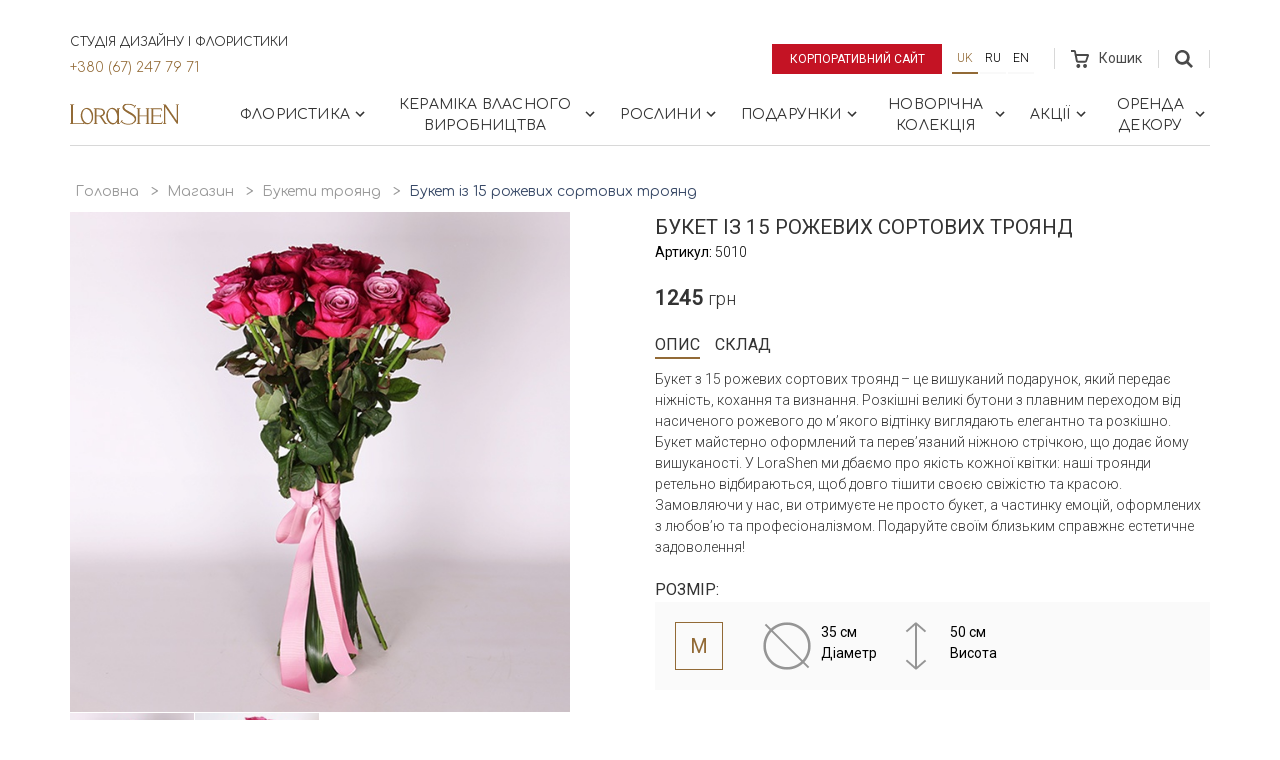

--- FILE ---
content_type: text/html; charset=utf-8
request_url: https://lorashen.ua/shop/product/buket-iz-sortovih-roz/
body_size: 20621
content:
<!DOCTYPE html>







<html lang="uk">
<head>
    <!-- Google Tag Manager -->
    <script>(function(w,d,s,l,i){w[l]=w[l]||[];w[l].push({'gtm.start':
            new Date().getTime(),event:'gtm.js'});var f=d.getElementsByTagName(s)[0],
        j=d.createElement(s),dl=l!='dataLayer'?'&l='+l:'';j.async=true;j.src=
        'https://www.googletagmanager.com/gtm.js?id='+i+dl;f.parentNode.insertBefore(j,f);
    })(window,document,'script','dataLayer','GTM-53J7J9S');</script>
    <!-- End Google Tag Manager -->

    
    
    
        <meta charset="UTF-8">
        <meta http-equiv="X-UA-Compatible" content="IE=edge">
        <meta name="google-site-verification" content="cgVea2z1wApVF-gNnaVee4slnM-UKvZNUe10XHrgvJA" />
        <meta name="facebook-domain-verification" content="jyl6o4nybsg83bbfeubtvku40fds2d" />
        <meta name='viewport' content='width=device-width, initial-scale=1.0, maximum-scale=1.0, user-scalable=0' />
        <meta name="keywords" content="">
        <meta name="description" content="Букет із 15 рожевих сортових троянд - Замовити троянди у букеті в Києві та по всій Україні💐 Швидка доставка квітів 🌹 Створено з любов’ю 🧡 Більше 10 років на ринку! | LoraShen">
    
    <link rel="canonical" href="https://lorashen.ua/shop/product/buket-iz-sortovih-roz/">

    
    







  
  <link
    rel="alternate"
    hreflang="ru"
    href="http://lorashen.ua/ru/shop/product/buket-iz-sortovih-roz/"/>

  
  <link
    rel="alternate"
    hreflang="uk"
    href="http://lorashen.ua/shop/product/buket-iz-sortovih-roz/"/>

  
  <link
    rel="alternate"
    hreflang="en"
    href="http://lorashen.ua/en/shop/product/buket-iz-sortovih-roz/"/>


  
    <title>
    
        Букет із 15 рожевих сортових троянд ᐈ Купити букет троянд з доставкою в Україні | LoraShen
    
</title>
    <link rel="shortcut icon" href="/static/favicon.ico">
    
    
    




<!-- LD+JSON Product -->
<script type="application/ld+json">
{
    "@context": "https://schema.org/",
    "@type": "Product",
    "name": "Букет із 15 рожевих сортових троянд",
    "brand": "Lorashen",
    "model": "5010",
    "image": "lorashen.ua/static/media/uploads/product/Rose/.thumbnails/r12a8434.jpg/r12a8434-0x700.jpg",
    "description": "",
    "offers": {
        "@type": "Offer",
        "priceCurrency": "UAH",
        "price": "1245",
        "seller": "Lorashen"
    }
}
</script>
<!-- End LD+JSON Product -->




<!-- LD+JSON Breadcrumb -->
<script type="application/ld+json">
{
    "@context": "https://schema.org",
    "@type": "BreadcrumbList",
    "name": "Breadcrumb",
    "itemListElement":
    [
        {
            "@type": "ListItem",
            "position": 1,
            "item":
            {
                "@id": "http://lorashen.ua/",
                "name": "Головна"
            }
        },
        {
            "@type": "ListItem",
            "position": 2,
            "item":
            {
                "@id": "http://lorashen.ua/shop/",
                "name": "Магазин"
            }
        },
        {
            "@type": "ListItem",
            "position": 3,
            "item":
            {
                "@id": "http://lorashen.ua/shop-kollektsiya-roz/",
                "name": "Букети троянд"
            }
        }
        
    ]
}
</script>
<!-- End LD+JSON Breadcrumb -->





<!-- LD+JSON WebSite -->
<script type="application/ld+json">
{
    "@context": "https://schema.org",
    "@type": "WebSite",
    "url": "http://lorashen.ua",
    "name": "Web site Lorashen",
    "potentialAction": {
        "@type": "SearchAction",
        "name": "Search",
        "target": "http://lorashen.ua/search/?q={search_term_string}",
        "query-input": "required name=search_term_string"
    }
}
</script>
<!-- End LD+JSON WebSite -->





<!-- LD+JSON LocalBusiness -->
<script type="application/ld+json">
{
    "@context": "https://schema.org",
    "@type": "LocalBusiness",
    "name": "Lorashen",
    "image": "http://lorashen.ua/static/img/logo.png",
    "url": "http://lorashen.ua",
    "telephone": "+380672477971",
    "address": {
       "@type": "PostalAddress",
        "streetAddress": "просп.В.Лобановського, 119/2",
        "addressLocality": "Київ",
        "addressRegion": "Київ",
        "addressCountry": "UA",
        "postalCode": "03039"
    },
    "geo": {
        "@type": "GeoCoordinates",
        "latitude": "50.407718743445706",
        "longitude": "30.512287728835958"
    },
    "openingHoursSpecification": [
    {
        "@type": "OpeningHoursSpecification",
        "dayOfWeek": "Monday",
        "opens": "08:30",
        "closes": "20:00"
    },
    {
        "@type": "OpeningHoursSpecification",
        "dayOfWeek": "Tuesday",
        "opens": "08:30",
        "closes": "20:00"
    },
    {
        "@type": "OpeningHoursSpecification",
        "dayOfWeek": "Wednesday",
        "opens": "08:30",
        "closes": "20:00"
    },
    {
        "@type": "OpeningHoursSpecification",
        "dayOfWeek": "Thursday",
        "opens": "08:30",
        "closes": "20:00"
    },
    {
        "@type": "OpeningHoursSpecification",
        "dayOfWeek": "Friday",
        "opens": "08:30",
        "closes": "20:00"
    },
    {
        "@type": "OpeningHoursSpecification",
        "dayOfWeek": "Saturday",
        "opens": "09:00",
        "closes": "20:00"
    },
    {
        "@type": "OpeningHoursSpecification",
        "dayOfWeek": "Sunday",
        "opens": "09:00",
        "closes": "20:00"
    }
    ],
    "sameAs": [
        "https://www.instagram.com/lorashen_studio/",
        "https://www.facebook.com/LoraShen/"
    ]
}
</script>

<!-- End LD+JSON LocalBusiness -->

    
    


    <link href="https://fonts.googleapis.com/css?family=Comfortaa:300,400,700|Roboto:300,400&amp;subset=cyrillic" rel="stylesheet">
    <link rel="stylesheet" href="/static/vendors/bootstrap/css/bootstrap.min.css">
    
    
      <link rel="stylesheet" href="/static/css/lorashen.css?t=21st Січень 2026 07:14">
    


    
    
    
    <style>
        .preorder-dialog {
            padding: 5px;
            display: flex;
            justify-content: center;
            background-color: rgba(0,0,0,0.3);
            width: 100%;
            height: 100%;
            position: fixed;
            top: 0;
            left: 0;
            z-index: 10000;
        }
        .preorder-body {
            font-family: "Roboto",sans-serif;
            padding: 20px 20px 30px;
            width: calc(100% - 10px);
            max-height: 80vh;
            max-width: 568px;
            background-color: #ffffff;
            overflow-y: auto;
            overflow-x: hidden;
            transform: translateX(-50%) translateY(-50%);
            position: absolute;
            top: 50%;
            left: 50%;
        }
        .form-data {
            display: flex;
            flex-direction: column;
            align-items: center;
        }
        .form-success {
            text-align: center;
        }
        .preorder-body__title {
            text-align: center;
            margin-bottom: 30px;
        }
        .preorder-body__title span {
            font-size: 1.2rem;
            display: inline-block;
            width: 100%;
        }
        .input-row {
            display: flex;
            width: 100%;
            max-width: 280px;
            margin-bottom: 15px;
            flex-direction: column;
        }
        .input-row label span {
            color: red;
        }
        .input-row input {
            height: 40px;
        }
        .mb4 {
            margin-bottom: 40px;
        }
        .loader-08 {
            margin-right: 10px;
            width: 20px;
            height: 20px;
            position: relative;
        }
        .loader-08:before,
        .loader-08:after {
            content: '';
            width: inherit;
            height: inherit;
            border-radius: 50%;
            background-color: currentcolor;
            opacity: 0.6;
            position: absolute;
            top: 0;
            left: 0;
            animation: loader-08 2.0s infinite ease-in-out;
        }
        .loader-08:after {
            animation-delay: -1.0s;
        }

        @keyframes loader-08 {
            0%,
            100% {
                transform: scale(0.0);
            }
            50% {
                transform: scale(1.0);
            }
        }
        .close {
          position: absolute;
          right: 16px;
          top: 16px;
          width: 32px;
          height: 32px;
          opacity: 0.3;
        }
        .close:hover {
          opacity: 1;
        }
        .close:before, .close:after {
          position: absolute;
          left: 15px;
          content: ' ';
          height: 33px;
          width: 2px;
          background-color: #333;
        }
        .close:before {
          transform: rotate(45deg);
        }
        .close:after {
          transform: rotate(-45deg);
        }
    </style>

    
    
    
    



    <!-- Global site tag (gtag.js) - Google Ads: 716870961 -->
    <script async src="https://www.googletagmanager.com/gtag/js?id=AW-716870961"></script>
    <script>
        window.dataLayer = window.dataLayer || [];
        function gtag(){dataLayer.push(arguments);}
        gtag('js', new Date());
        gtag('config', 'AW-716870961');
    </script>

    <!-- Facebook Pixel Code -->
    <script>
        !function(f,b,e,v,n,t,s)
        {if(f.fbq)return;n=f.fbq=function(){n.callMethod?
            n.callMethod.apply(n,arguments):n.queue.push(arguments)};
            if(!f._fbq)f._fbq=n;n.push=n;n.loaded=!0;n.version='2.0';
            n.queue=[];t=b.createElement(e);t.async=!0;
            t.src=v;s=b.getElementsByTagName(e)[0];
            s.parentNode.insertBefore(t,s)}(window, document,'script',
            'https://connect.facebook.net/en_US/fbevents.js');
        fbq('init', '3358115434228478');
        fbq('track', 'PageView');
    </script>
    <noscript><img height="1" width="1" style="display:none"
                   src="https://www.facebook.com/tr?id=3358115434228478&ev=PageView&noscript=1"
    /></noscript>
    <!-- End Facebook Pixel Code -->

</head>


    <body>


<!-- Google Tag Manager (noscript) -->
<noscript><iframe src="https://www.googletagmanager.com/ns.html?id=GTM-53J7J9S"
                  height="0" width="0" style="display:none;visibility:hidden"></iframe></noscript>
<!-- End Google Tag Manager (noscript) -->


    
    
    <div class="wrapper">

    
    <section class="shop-menu">
        <div class="sm-topbar-wrapper">
            <div class="sm-topbar">
                <div class="topblock-left">
                  <div class="topblock-left__row">
                    <span>Студія дизайну і флористики</span>
                    <a href="tel:+380672477971" class="topblock-phone">+380 (67) 247 79 71</a>
                  </div>
                    
                </div>
                <div class="topblock-right">
                    <a href="/" class="btn btn--shop-highlighted btn--corporate-site">Корпоративний сайт</a>
                    
                    
                    
                    
                    

                        <ul class="language-panel">
                            
                        <li class="active">
                            <a class="btn btn--language" href="/shop/product/buket-iz-sortovih-roz/" title="Українська">
                              uk
                            </a>
                        </li>
                    
                        <li >
                            <a class="btn btn--language" href="/ru/shop/product/buket-iz-sortovih-roz/" title="Російська">
                              ru
                            </a>
                        </li>
                    
                        <li >
                            <a class="btn btn--language" href="/en/shop/product/buket-iz-sortovih-roz/" title="Англійська">
                              en
                            </a>
                        </li>
                    
                        </ul>

                    
                    
                    
                    
                    
                    <div class="cart">
                        <a href="/shop/cart/" class="cart-link disabled" >
                            <span class="cart-wrap">
                                <svg width="18" height="18">
    <path d="M17.75 4.6a1.45 1.45 0 0 0-1.2-.64H5.4L4.92 1.4C4.8.64 3.96 0 3.24 0H0v2.04h3.12l1.8 9.2c.12.76.96 1.4 1.68 1.4h7.55c.72 0 1.56-.51 1.8-1.28L17.87 6c.24-.51.12-1.02-.12-1.4zm-3.48 6.12H6.84l-.96-4.6h9.95l-1.56 4.6zm-6.95 3.2c-1.08 0-1.92.89-1.92 2.04S6.24 18 7.32 18c1.07 0 1.91-.9 1.91-2.04 0-1.15-.84-2.05-1.91-2.05zm6.71 0c-1.08 0-1.92.89-1.92 2.04S12.95 18 14.03 18s1.92-.9 1.92-2.04c0-1.15-.84-2.05-1.92-2.05z"
          class="cart-ico"/>
</svg>
                                
                            </span>
                            <span class="cart-text">Кошик</span></a>
                    </div>
                    <div class="topblock-search js-topblock-container">
                        <form action="/search/" class="search-top-form">
                            <div class="search-top-form__inputs">
                                <input name='q' type="text" value="">
                                <input type="submit" value="Пошук" style="text-transform: uppercase;">
                            </div>
                            <svg class="js-search-close" xmlns="http://www.w3.org/2000/svg" width="24" height="24" viewBox="0 0 24 24">
                                <path d="M19 6.41L17.59 5 12 10.59 6.41 5 5 6.41 10.59 12 5 17.59 6.41 19 12 13.41 17.59 19 19 17.59 13.41 12z"/>
                                <path d="M0 0h24v24H0z" fill="none"/>
                            </svg>
                        </form>
                        <button class="js-topblock-search">
                            <svg width="18" height="18">
    <path d="M12 7.2a4.8 4.8 0 1 1-9.6 0 4.8 4.8 0 0 1 9.6 0zm1.43 4.32a7.36 7.36 0 1 0-1.89 1.9L16.1 18 18 16.11l-4.57-4.59z"
          class="search-ico"/>
</svg>
                        </button>
                    </div>
                </div>
            </div>
        </div>
        <nav id="shopmenu" class="shopmenu-wrap">
            <a href="/shop/" class="logo-shop">
                <svg xmlns:xlink="http://www.w3.org/1999/xlink" width="110" height="22">
    <defs>
        <path id="a" d="M16.58 20.12V.16H.47v19.96h16.11z"/>
        <path id="c" d="M16.12 21.44H0V.15h16.12z"/>
        <path id="e" d="M0 .16v20.3h23.31V.16z"/>
    </defs>
    <g fill="none" fill-rule="evenodd">
        <g transform="translate(92.51 .98)">
            <mask id="b" fill="#fff">
                <use xlink:href="#a"/>
            </mask>
            <path fill="#926a36" class="logo-hover"
                  d="M.85 20.12a.37.37 0 0 1-.38-.38c0-.18.13-.37.38-.37h.76V.9H.86A.37.37 0 0 1 .49.53C.5.35.62.16.87.16h1.91c.15.01.27.08.37.2L14.36 16.9V.9h-.72a.37.37 0 0 1-.37-.37c0-.18.13-.37.37-.37h2.57c.24 0 .37.19.37.37s-.13.38-.37.38h-.74v18.3a.7.7 0 0 1-.7.7.7.7 0 0 1-.58-.33l-.09-.12L2.71 2.9v16.46h.75c.24 0 .37.2.37.37 0 .18-.13.38-.37.38H.85z"
                  mask="url(#b)"/>
        </g>
        <g transform="translate(50.2 .41)">
            <mask id="d" fill="#fff">
                <use xlink:href="#c"/>
            </mask>
            <path fill="#926a36" class="logo-hover"
                  d="M8.44 21.44c-.59 0-1.18-.05-1.75-.15-3.21-.45-4.83-1.85-5.52-2.6l-.48.69c-.09.13-.34.22-.57.06-.2-.13-.1-.5.01-.62l1.58-2.22a.5.5 0 0 1 .29-.14c.15 0 .3.1.35.25.06.14 0 .28-.1.42l-.52.76a8.37 8.37 0 0 0 3.49 2.08 8.54 8.54 0 0 0 2.89.47 9.5 9.5 0 0 0 3.35-.6 5.97 5.97 0 0 0 1.36-.85c.67-.54 1.78-1.67 1.72-3.16-.05-1.3-.95-2.55-2.67-3.74-.33-.23-.93-.56-1.69-.99l-.25-.13c-2.38-1.32-5.95-3.3-7-4.94a4.04 4.04 0 0 1-.54-2.97A3.5 3.5 0 0 1 4.22.88c.87-.48 2-.73 3.37-.73.38 0 .72.02.97.03.66.05 1.8.26 2.3.39a9.38 9.38 0 0 1 3.77 1.9l.55-.77a.5.5 0 0 1 .3-.14c.15 0 .3.1.36.24.05.14.02.29-.1.4l-1.52 2.13a.37.37 0 0 1-.26.11.4.4 0 0 1-.36-.24c-.05-.14-.02-.27.09-.4l.42-.57a9.74 9.74 0 0 0-1.21-.83 9.96 9.96 0 0 0-4.87-1.14c-1.4 0-2.33.24-3.18.8-1.23.84-.83 2.22-.45 2.84.64 1.02 2.54 2.08 4.55 3.2.63.37 1.43.81 2.18 1.27.82.5 1.5.94 2.07 1.38 1.49 1.12 2.38 2.2 2.72 3.3 0 .03.88 2.57-1.09 4.71a8.51 8.51 0 0 1-6.4 2.68"
                  mask="url(#d)"/>
        </g>
        <path fill="#926a36" class="logo-hover"
              d="M76.06 21.1a.37.37 0 0 1-.38-.38c0-.18.13-.37.38-.37h.75v-7h-7.28v7h.74c.24 0 .37.19.37.37s-.13.37-.37.37H67.1a.37.37 0 0 1-.37-.37c0-.18.13-.37.37-.37h.74V6.07h-.75a.36.36 0 0 1-.38-.38c0-.18.13-.37.38-.37h3.17c.24 0 .37.2.37.37 0 .18-.13.38-.37.38h-.74v6.34h7.28V6.07h-.75a.37.37 0 0 1-.37-.38c0-.18.13-.37.37-.37h3.16c.24 0 .37.2.37.37 0 .18-.13.38-.37.38h-.74v14.28h.75c.24 0 .37.19.37.37s-.13.37-.37.37h-3.17zm4.76 0a.36.36 0 0 1-.37-.38c0-.18.13-.37.37-.37h.74l-.04-14.28h-.76a.37.37 0 0 1-.38-.38c0-.18.14-.37.38-.37h10.58c.22 0 .37.14.4.33l.44 2c0 .11-.02.22-.1.3a.39.39 0 0 1-.28.12c-.2 0-.32-.15-.37-.34l-.39-1.43H83.2v6.1h6.95v-.74c0-.25.2-.38.37-.38.19 0 .38.13.38.38v2.38c0 .25-.2.38-.38.38a.37.37 0 0 1-.37-.38v-.69H83.2v6.77h8.16l.61-1.34a.36.36 0 0 1 .34-.23.4.4 0 0 1 .33.18c.06.1.07.22.02.34l-.8 1.79a.37.37 0 0 1-.34.24h-10.7z"/>
        <path fill="#926a36"
              d="M41.44 5.99c-1.22.15-1.86.77-2.55 1.79a8.81 8.81 0 0 0-1 5.8c.53 3.72 2.92 6.53 5.56 6.53.15 0 .32-.01.5-.04.75-.1 1.44-.57 2.06-1.4.47-.62.72-1.23.75-1.3.52-1.33.66-2.98.4-4.77C46.62 8.83 44.22 6 41.6 6h-.15zm1.25 15.45c-3 0-5.73-3.13-6.33-7.28-.37-2.61.2-5.24 1.56-7.03.27-.36 1.77-2.17 4-2.27.14-.02.3-.03.45-.03 1.88 0 3.68 1.2 4.92 3.24V6.11h-.01a.37.37 0 0 1-.38-.37c0-.19.13-.38.38-.38h2.44c.24 0 .37.2.37.38s-.13.37-.37.37h-.75v14.24h.76c.24 0 .37.19.37.37s-.13.37-.37.37h-2.5a.37.37 0 0 1-.37-.37c0-.18.13-.37.38-.37h.05v-1.71a7 7 0 0 1-1.71 1.79c-.68.49-1.55.86-2.27.97-.22.02-.42.04-.62.04z"/>
        <g transform="translate(0 .98)">
            <mask id="f" fill="#fff">
                <use xlink:href="#e"/>
            </mask>
            <path fill="#926a36"
                  d="M15.95 5.01c-1.22.15-1.86.77-2.55 1.8a8.84 8.84 0 0 0-1.01 5.8c.54 3.72 2.93 6.53 5.55 6.53a3.64 3.64 0 0 0 .85-.12l.1-.02c.5-.17.93-.46 1.4-.94 1.21-1.56 1.73-3.97 1.38-6.43C21.12 7.85 18.73 5 16.1 5h-.15zm1.25 15.45c-.98 0-1.97-.34-2.87-.98-.21.32-.58.61-1 .63H.38a.37.37 0 0 1-.38-.37c0-.18.13-.37.38-.37h.74V.9H.36A.37.37 0 0 1 0 .53C0 .35.13.16.37.16h3.45c.24 0 .37.19.37.37s-.13.38-.37.38h-.76v18.24H13.2a.6.6 0 0 0 .46-.23l-.05-.04a9.93 9.93 0 0 1-2.73-5.7c-.45-3.06.37-6 2.13-7.66a5.99 5.99 0 0 1 3.88-1.66c3 0 5.72 3.09 6.31 7.18.44 3.01-.38 5.9-2.12 7.56-.23.26-.53.52-.86.76-.68.53-1.63.94-2.4 1.06-.21.03-.42.04-.6.04z"
                  mask="url(#f)"/>
        </g>
        <path fill="#926a36"
              d="M26.51 12.4l2.54.02c1.55 0 1.8-.03 1.84-.04a3.02 3.02 0 0 0 2.46-3.02 2.78 2.78 0 0 0-1.39-2.27 8 8 0 0 0-1.01-.4c-1.05-.31-3-.36-4.07-.36h-.37v6.07zm8.27 8.68c-.34-.47-3.57-5.38-4.01-6.05-.49-.74-.94-1.64-1.56-1.65a9.5 9.5 0 0 0-.99-.03h-1.71v7h.74c.24 0 .37.19.37.37s-.13.37-.37.37H24.1a.37.37 0 0 1-.37-.37c0-.18.13-.37.37-.37h.73V6.1h-.73a.37.37 0 0 1-.37-.37c0-.19.13-.38.37-.38h2.97c1.53 0 2.6.01 3.16.05 1.25.08 2.18.47 2.52.63a4 4 0 0 1 2.28 3.3c.05.93-.31 1.91-1 2.68a3.96 3.96 0 0 1-2.42 1.3c.06.08 4.15 6.36 4.67 7.03h.77c.25 0 .38.19.38.37s-.13.37-.38.37h-2.27z"/>
    </g>
</svg>
            </a>
            <div class="burger">
                <span class="burger-bar"></span>
                <span class="burger-bar"></span>
                <span class="burger-bar"></span>
            </div>
            <div class="group-collapse">
                <div class="group-collapse__inner">
                    <div class="navtop-links">
                        <a class="navtop-links__item btn btn--shop-highlighted btn--corporate-site"
                           href="/" style="color: white;">
                          Корпоративний сайт
                        </a>
                      
                        <!-- Languages Menu -->
                        <ul class="language-panel">
                            
                                <li class="active">
                                    
                                        
                                            <a class="btn btn--language" href="/shop/product/buket-iz-sortovih-roz/"
                                               title="Українська">uk</a>
                                        
                                    
                                </li>
                            
                                <li>
                                    
                                        
                                            <a class="btn btn--language" href="/ru/shop/product/buket-iz-sortovih-roz/"
                                               title="Російська">ru</a>
                                        
                                    
                                </li>
                            
                                <li>
                                    
                                        
                                            <a class="btn btn--language" href="/en/shop/product/buket-iz-sortovih-roz/"
                                               title="Англійська">en</a>
                                        
                                    
                                </li>
                            
                        </ul>
                        <!-- End Languages Menu -->
                    </div>
                    
<ul id="menu-main" class="shopmenu"><li class="l1-1-li shopmenu__dropdown js-shopmenu__dropdown"
                        id="shopbuketyi"><a href="#" class="shopmenu__unit l1-1-a">
                            
    Флористика

                             <svg fill="#000000" height="18" viewBox="0 0 24 24" width="18" xmlns="http://www.w3.org/2000/svg"><path d="M10 6L8.59 7.41 13.17 12l-4.58 4.59L10 18l6-6z" class="chevron-ico"/><path d="M0 0h24v24H0z" fill="none"/></svg></a><div class="dropdown-block"><div class="dropdown-item"><div class="dropdown-item__header">
                          
    Колекції букетів

                        </div><ul class="dropdown-item__list"><li id="shop-kollektsiya-roz"><a class="dropdown-item__link" href="/shop-kollektsiya-roz/">
                            
    Троянди

                        </a></li><li id="shop-v-vaze-1"><a class="dropdown-item__link" href="/shop-v-vaze-1/">
                            
    Квіти в вазі

                        </a></li><li id="shop-kvitkovyy-kompliment"><a class="dropdown-item__link" href="/shop-kvitkovyy-kompliment/">
                            
    Букет комплімент

                        </a></li><li id="shop-kollektsiya-gortenzey"><a class="dropdown-item__link" href="/shop-kollektsiya-gortenzey/">
                            
    Гортензії

                        </a></li><li id="shop-eksklyuzivnaya-kollektsiya"><a class="dropdown-item__link" href="/shop-eksklyuzivnaya-kollektsiya/">
                            
    Ексклюзивні букети

                        </a></li><li id="shop-v-shlyapnoj-korobke"><a class="dropdown-item__link" href="/shop-v-shlyapnoj-korobke/">
                            
    Квіти в шляпній коробці

                        </a></li><li id="oberegi"><a class="dropdown-item__link" href="/oberegi/">
                            
    Оберіги

                        </a></li><li id="shop-kollektsiya-syhotsvetov"><a class="dropdown-item__link" href="/shop-kollektsiya-syhotsvetov/">
                            
    Сухоцвіти

                        </a></li><li id="shop-kolektsiya-bogini"><a class="dropdown-item__link" href="/shop-kolektsiya-bogini/">
                            
    Колекція &quot;Богині&quot;

                        </a></li><li id="shop-kollektsiya-marrakesh"><a class="dropdown-item__link" href="/shop-kollektsiya-marrakesh/">
                            
    Колекція &quot;Марракеш&quot;

                        </a></li><li id="shop-kollektsiya-piony"><a class="dropdown-item__link" href="/shop-kollektsiya-piony/">
                            
    Півонії

                        </a></li><li id="shop-kollektsiya-tulpanov"><a class="dropdown-item__link" href="/shop-kollektsiya-tulpanov/">
                            
    Тюльпани

                        </a></li><li id="shop-interyerni-kompozytsiyi"><a class="dropdown-item__link" href="/shop-interyerni-kompozytsiyi/">
                            
    Інтер&#39;єрні композиції

                        </a></li></ul></div><div class="dropdown-item"><div class="dropdown-item__header">
                          
    Сезонні колекції

                        </div><ul class="dropdown-item__list"><li id="shop-zimnyaya-kollektsiya"><a class="dropdown-item__link" href="/shop-zimnyaya-kollektsiya/">
                            
    Зимова колекція

                        </a></li><li id="shop-vesennyaya-kollektsiya"><a class="dropdown-item__link" href="/shop-vesennyaya-kollektsiya/">
                            
    Весняна колекція

                        </a></li><li id="shop-letnyaya-kollektsiya"><a class="dropdown-item__link" href="/shop-letnyaya-kollektsiya/">
                            
    Літня колекція

                        </a></li><li id="osennyaya-kollektsiya"><a class="dropdown-item__link" href="/osennyaya-kollektsiya/">
                            
    Осінні букети

                        </a></li></ul></div><div class="dropdown-item"><div class="dropdown-item__header">
                          
    Події

                        </div><ul class="dropdown-item__list"><li id="birthday"><a class="dropdown-item__link" href="/birthday/">
                            
    День народження

                        </a></li><li id="shop-etno-kollektsiya"><a class="dropdown-item__link" href="/shop-etno-kollektsiya/">
                            
    Етно букети

                        </a></li><li id="svadebniy-buket-neveste"><a class="dropdown-item__link" href="/svadebniy-buket-neveste/">
                            
    Весільні букети

                        </a></li><li id="shop-rityalnaya-kollektsiya"><a class="dropdown-item__link" href="/shop-rityalnaya-kollektsiya/">
                            
    Ритуальна колекція

                        </a></li><li id="shop-den-vlyublennyih"><a class="dropdown-item__link" href="/shop-den-vlyublennyih/">
                            
    День закоханих

                        </a></li><li id="shop-8-marta"><a class="dropdown-item__link" href="/shop-8-marta/">
                            
    8 Березня

                        </a></li><li id="shop-pasha"><a class="dropdown-item__link" href="/shop-pasha/">
                            
    Великдень

                        </a></li><li id="pozdravlenie-ychitelya"><a class="dropdown-item__link" href="/pozdravlenie-ychitelya/">
                            
    Привітання вчителя

                        </a></li><li id="shop-den-materi"><a class="dropdown-item__link" href="/shop-den-materi/">
                            
    День матері

                        </a></li><li id="shop-halloween"><a class="dropdown-item__link" href="/shop-halloween/">
                            
    Хелловін

                        </a></li></ul></div><div class="dropdown-item"><div class="dropdown-item__header">
                          
    Кому

                        </div><ul class="dropdown-item__list"><li id="shop-jenskaya-kollektsiya"><a class="dropdown-item__link" href="/shop-jenskaya-kollektsiya/">
                            
    Жінці

                        </a></li><li id="shop-muzhskaya-kollektsiya"><a class="dropdown-item__link" href="/shop-muzhskaya-kollektsiya/">
                            
    Чоловіку

                        </a></li><li id="shop-biznes-kollektsiya"><a class="dropdown-item__link" href="/shop-biznes-kollektsiya/">
                            
    Керівнику

                        </a></li><li id="shop-detskaya-kollektsiya"><a class="dropdown-item__link" href="/shop-detskaya-kollektsiya/">
                            
    Дитині

                        </a></li><li id="shop-svadebnaya-kollekciya"><a class="dropdown-item__link" href="/shop-svadebnaya-kollekciya/">
                            
    Нареченій

                        </a></li></ul></div><a href="/shopbuketyi/" class="dropdown-block-all">Усі Товари</a></div></li><li class="l2-2-li shopmenu__dropdown js-shopmenu__dropdown"
                        id="shop-keramika"><a href="#" class="shopmenu__unit l2-2-a">
                            
    Кераміка власного виробництва

                             <svg fill="#000000" height="18" viewBox="0 0 24 24" width="18" xmlns="http://www.w3.org/2000/svg"><path d="M10 6L8.59 7.41 13.17 12l-4.58 4.59L10 18l6-6z" class="chevron-ico"/><path d="M0 0h24v24H0z" fill="none"/></svg></a><div class="dropdown-block"><div class="dropdown-item"><div class="dropdown-item__header">
                          
    Maria Prymachenko Foundation

                        </div><ul class="dropdown-item__list"><li id="shop-keramikamaria-prymachenko-family-foundationsadi-mareey"><a class="dropdown-item__link" href="/shop-keramikamaria-prymachenko-family-foundationsadi-mareey/">
                            
    Вази &quot;Сади Марії&quot;

                        </a></li><li id="tarelki-sady-marii"><a class="dropdown-item__link" href="/tarelki-sady-marii/">
                            
    Тарілки &quot;Zodiac ZviroKroot&quot;

                        </a></li><li id="sadyi-marii-ptitsyi"><a class="dropdown-item__link" href="/sadyi-marii-ptitsyi/">
                            
    Тарілки “Сади Марії&quot; Птахи

                        </a></li><li id="shop-keramikamaria-prymachenko-family-foundationkerameechnee-kulee"><a class="dropdown-item__link" href="/shop-keramikamaria-prymachenko-family-foundationkerameechnee-kulee/">
                            
    Розписні кулі &quot;Звіро крут&quot;

                        </a></li><li id="shop-keramika-sobstvennoe-proizvodstvokolektseeya-shkatulok"><a class="dropdown-item__link" href="/shop-keramika-sobstvennoe-proizvodstvokolektseeya-shkatulok/">
                            
    Колекція скриньок

                        </a></li></ul></div><div class="dropdown-item"><div class="dropdown-item__header">
                          
    Декор для дому та квітів

                        </div><ul class="dropdown-item__list"><li id="collection-beregini"><a class="dropdown-item__link" href="/collection-beregini/">
                            
    Колекція &quot;Берегині&quot;

                        </a></li><li id="keramicheskaya-kollektsiya-hetmanska"><a class="dropdown-item__link" href="/keramicheskaya-kollektsiya-hetmanska/">
                            
    Колекція Hetmans&#39;ka

                        </a></li><li id="shop-kollektsiya-animal-land"><a class="dropdown-item__link" href="/shop-kollektsiya-animal-land/">
                            
    Колекція Animal Land

                        </a></li><li id="kollektsiya-legenda-kazaka-mamaya"><a class="dropdown-item__link" href="/kollektsiya-legenda-kazaka-mamaya/">
                            
    Колекція «Легенда козака Мамая»

                        </a></li><li id="shop-kollektsia-tukv"><a class="dropdown-item__link" href="/shop-kollektsia-tukv/">
                            
    Колекція гарбузів

                        </a></li><li id="shop-kollektsiya-listikov"><a class="dropdown-item__link" href="/shop-kollektsiya-listikov/">
                            
    Колекція листочків

                        </a></li><li id="shop-kollektsiya-kashpo"><a class="dropdown-item__link" href="/shop-kollektsiya-kashpo/">
                            
    Колекція кашпо

                        </a></li><li id="shop-kollektsiya-kandelyabrov"><a class="dropdown-item__link" href="/shop-kollektsiya-kandelyabrov/">
                            
    Колекція канделябрів

                        </a></li><li id="shop-kollektsiya-torsherov"><a class="dropdown-item__link" href="/shop-kollektsiya-torsherov/">
                            
    Колекція торшерів

                        </a></li></ul></div><div class="dropdown-item"><div class="dropdown-item__header">
                          
    Гардероб ваз

                        </div><ul class="dropdown-item__list"><li id="shop-vaza-yaponskiy-stil"><a class="dropdown-item__link" href="/shop-vaza-yaponskiy-stil/">
                            
    Ваза &quot;Японський стиль&quot;

                        </a></li><li id="shop-vaza-lunnaya-spiral"><a class="dropdown-item__link" href="/shop-vaza-lunnaya-spiral/">
                            
    Ваза &quot;Місячна спіраль&quot;

                        </a></li><li id="shop-garderob-vazvaza-spirit"><a class="dropdown-item__link" href="/shop-garderob-vazvaza-spirit/">
                            
    Ваза &quot;Touch&quot;

                        </a></li><li id="shop-vaza-serdtse"><a class="dropdown-item__link" href="/shop-vaza-serdtse/">
                            
    Ваза &quot;Серце&quot;

                        </a></li><li id="shop-vaza-botanical-touch"><a class="dropdown-item__link" href="/shop-vaza-botanical-touch/">
                            
    Колекція ваз &quot;Botanical touch&quot;

                        </a></li><li id="shop-garderob-vazvaza-nordic-ivy"><a class="dropdown-item__link" href="/shop-garderob-vazvaza-nordic-ivy/">
                            
    Колекція ваз &quot;Nordic Ivy&quot;

                        </a></li></ul></div><div class="dropdown-item"><div class="dropdown-item__header">
                          
    Новорічна кераміка

                        </div><ul class="dropdown-item__list"><li id="shop-getmanskaya"><a class="dropdown-item__link" href="/shop-getmanskaya/">
                            
    Гетьманська

                        </a></li><li id="shop-vechera-na-xytore-bliz-dikanku"><a class="dropdown-item__link" href="/shop-vechera-na-xytore-bliz-dikanku/">
                            
    Вечора на хуторі біля Диканьки

                        </a></li><li id="shop-mifu-drevney-grecii"><a class="dropdown-item__link" href="/shop-mifu-drevney-grecii/">
                            
    Міфи Древньої Греції

                        </a></li><li id="shop-schelkynchik"><a class="dropdown-item__link" href="/shop-schelkynchik/">
                            
    Лускунчик

                        </a></li></ul></div><a href="/shop-keramika/" class="dropdown-block-all">Усі Товари</a></div></li><li class="l2-3-li shopmenu__dropdown js-shopmenu__dropdown"
                        id="shop-rasteniya"><a href="#" class="shopmenu__unit l2-3-a">
                            
    Рослини

                             <svg fill="#000000" height="18" viewBox="0 0 24 24" width="18" xmlns="http://www.w3.org/2000/svg"><path d="M10 6L8.59 7.41 13.17 12l-4.58 4.59L10 18l6-6z" class="chevron-ico"/><path d="M0 0h24v24H0z" fill="none"/></svg></a><div class="dropdown-block"><div class="dropdown-item"><div class="dropdown-item__header">
                          
    Популярні

                        </div><ul class="dropdown-item__list"><li id="shop-orkhidei"><a class="dropdown-item__link" href="/shop-orkhidei/">
                            
    Орхідеї

                        </a></li><li id="zamioculcas"><a class="dropdown-item__link" href="/zamioculcas/">
                            
    Заміокулькас

                        </a></li><li id="shop-cacti-and-succulents"><a class="dropdown-item__link" href="/shop-cacti-and-succulents/">
                            
    Кактуси і сукуленти

                        </a></li><li id="shop-ficus"><a class="dropdown-item__link" href="/shop-ficus/">
                            
    Фікуси

                        </a></li><li id="shop-dracaena"><a class="dropdown-item__link" href="/shop-dracaena/">
                            
    Драцени

                        </a></li><li id="shop-aglaonemas"><a class="dropdown-item__link" href="/shop-aglaonemas/">
                            
    Аглаонеми

                        </a></li><li id="homemade-palm-trees"><a class="dropdown-item__link" href="/homemade-palm-trees/">
                            
    Пальми

                        </a></li><li id="tsytrusovi-dereva"><a class="dropdown-item__link" href="/tsytrusovi-dereva/">
                            
    Цитрусові дерева

                        </a></li><li id="shop-sansevieria"><a class="dropdown-item__link" href="/shop-sansevieria/">
                            
    Сансевієрії

                        </a></li><li id="spathiphyllum"><a class="dropdown-item__link" href="/spathiphyllum/">
                            
    Спатифіллум

                        </a></li><li id="olive-tree"><a class="dropdown-item__link" href="/olive-tree/">
                            
    Оливи

                        </a></li></ul></div><div class="dropdown-item"><div class="dropdown-item__header">
                          
    Рослини для дому

                        </div><ul class="dropdown-item__list"><li id="shop-komnatnue-rasteniya"><a class="dropdown-item__link" href="/shop-komnatnue-rasteniya/">
                            
    Кімнатні рослини

                        </a></li><li id="ornamental-leaved-plants"><a class="dropdown-item__link" href="/ornamental-leaved-plants/">
                            
    Декоративно-листяні рослини

                        </a></li><li id="shop-vusadki-iz-sykkylentov"><a class="dropdown-item__link" href="/shop-vusadki-iz-sykkylentov/">
                            
    Композиції рослин

                        </a></li><li id="shop-florariums-and-bonsai"><a class="dropdown-item__link" href="/shop-florariums-and-bonsai/">
                            
    Флораріуми і бонсаї

                        </a></li><li id="shop-flowering-plants"><a class="dropdown-item__link" href="/shop-flowering-plants/">
                            
    Квітучі рослини

                        </a></li><li id="shop-bulbous-plants"><a class="dropdown-item__link" href="/shop-bulbous-plants/">
                            
    Цибулькові рослини

                        </a></li><li id="shop-predatory-plants"><a class="dropdown-item__link" href="/shop-predatory-plants/">
                            
    Рослини-хижаки

                        </a></li><li id="shop-zimnie-rasteniya"><a class="dropdown-item__link" href="/shop-zimnie-rasteniya/">
                            
    Зимові рослини

                        </a></li><li id="shop-outdoor-plants"><a class="dropdown-item__link" href="/shop-outdoor-plants/">
                            
    Вуличні рослини

                        </a></li></ul></div><div class="dropdown-item"><div class="dropdown-item__header">
                          
    Рослини для офісів

                        </div><ul class="dropdown-item__list"><li id="shop-office-plants"><a class="dropdown-item__link" href="/shop-office-plants/">
                            
    Офісні рослини

                        </a></li><li id="shop-plants-for-restaurants-and-cafes"><a class="dropdown-item__link" href="/shop-plants-for-restaurants-and-cafes/">
                            
    Рослини для ресторанів

                        </a></li><li id="shop-plants-for-terraces"><a class="dropdown-item__link" href="/shop-plants-for-terraces/">
                            
    Рослини для терас

                        </a></li><li id="shop-rental-of-plants"><a class="dropdown-item__link" href="/shop-rental-of-plants/">
                            
    Оренда рослин

                        </a></li></ul></div><div class="dropdown-item"><div class="dropdown-item__header">
                          
    Декор для квітів

                        </div><ul class="dropdown-item__list"><li id="shop-kashpo-dla-rasteniy"><a class="dropdown-item__link" href="/shop-kashpo-dla-rasteniy/">
                            
    Кашпо для рослин

                        </a></li><li id="shop-makrame"><a class="dropdown-item__link" href="/shop-makrame/">
                            
    Макраме ручної роботи

                        </a></li><li id="shop-aksesuary-dlya-florysta"><a class="dropdown-item__link" href="/shop-aksesuary-dlya-florysta/">
                            
    Аксесуари для флориста

                        </a></li></ul></div><a href="/shop-rasteniya/" class="dropdown-block-all">Усі Товари</a></div></li><li class="l2-4-li shopmenu__dropdown js-shopmenu__dropdown"
                        id="shop-podarky"><a href="#" class="shopmenu__unit l2-4-a">
                            
    Подарунки

                             <svg fill="#000000" height="18" viewBox="0 0 24 24" width="18" xmlns="http://www.w3.org/2000/svg"><path d="M10 6L8.59 7.41 13.17 12l-4.58 4.59L10 18l6-6z" class="chevron-ico"/><path d="M0 0h24v24H0z" fill="none"/></svg></a><div class="dropdown-block"><div class="dropdown-item"><div class="dropdown-item__header">
                          
    Універсальні

                        </div><ul class="dropdown-item__list"><li id="podarunkovee-nabori"><a class="dropdown-item__link" href="/podarunkovee-nabori/">
                            
    Подарункові набори

                        </a></li><li id="shop-zontu-pasotti"><a class="dropdown-item__link" href="/shop-zontu-pasotti/">
                            
    Парасолі Pasotti

                        </a></li><li id="shop-giree-grudi"><a class="dropdown-item__link" href="/shop-giree-grudi/">
                            
    Гирі &quot;Груди&quot;

                        </a></li><li id="shop-myagkie-igrushki"><a class="dropdown-item__link" href="/shop-myagkie-igrushki/">
                            
    М&#39;які іграшки

                        </a></li><li id="shop-sladosti"><a class="dropdown-item__link" href="/shop-sladosti/">
                            
    Солодощі

                        </a></li><li id="shop-podarky-otkrutki"><a class="dropdown-item__link" href="/shop-podarky-otkrutki/">
                            
    Листівки

                        </a></li><li id="shop-podarky-sertifikatu"><a class="dropdown-item__link" href="/shop-podarky-sertifikatu/">
                            
    Подарункові сертифікати

                        </a></li><li id="beauty-and-health"><a class="dropdown-item__link" href="/beauty-and-health/">
                            
    Краса та здоров&#39;я

                        </a></li><li id="shop-svechi"><a class="dropdown-item__link" href="/shop-svechi/">
                            
    Свічки

                        </a></li><li id="shop-podarky-vozdyshnue-sharu"><a class="dropdown-item__link" href="/shop-podarky-vozdyshnue-sharu/">
                            
    Повітряні кулі

                        </a></li><li id="shop-knigi"><a class="dropdown-item__link" href="/shop-knigi/">
                            
    Книги

                        </a></li><li id="shop-pledy"><a class="dropdown-item__link" href="/shop-pledy/">
                            
    Пледи

                        </a></li></ul></div><div class="dropdown-item"><div class="dropdown-item__header">
                          
    Інтер&#39;єрний декор

                        </div><ul class="dropdown-item__list"><li id="shop-podarkyvazyi"><a class="dropdown-item__link" href="/shop-podarkyvazyi/">
                            
    Гардероб ваз

                        </a></li><li id="etneechnee-virobi"><a class="dropdown-item__link" href="/etneechnee-virobi/">
                            
    Етнічні вироби

                        </a></li><li id="shop-podarky-statyetki"><a class="dropdown-item__link" href="/shop-podarky-statyetki/">
                            
    Статуетки

                        </a></li><li id="shop-podarky-shkatulki"><a class="dropdown-item__link" href="/shop-podarky-shkatulki/">
                            
    Скриньки

                        </a></li><li id="shop-podarky-svetilniki"><a class="dropdown-item__link" href="/shop-podarky-svetilniki/">
                            
    Світильники

                        </a></li><li id="shop-podarky-podsvechniki"><a class="dropdown-item__link" href="/shop-podarky-podsvechniki/">
                            
    Підсвічники

                        </a></li><li id="shop-podarky-blyuda"><a class="dropdown-item__link" href="/shop-podarky-blyuda/">
                            
    Блюда та тарілки

                        </a></li><li id="shop-podarky-roombox"><a class="dropdown-item__link" href="/shop-podarky-roombox/">
                            
    Румбокси

                        </a></li><li id="shop-oshibana"><a class="dropdown-item__link" href="/shop-oshibana/">
                            
    Ошибана

                        </a></li><li id="shop-remesla"><a class="dropdown-item__link" href="/shop-remesla/">
                            
    Ремесла

                        </a></li></ul></div><div class="dropdown-item"><div class="dropdown-item__header">
                          
    Аромати

                        </div><ul class="dropdown-item__list"><li id="shop-zhidkie-diffuzoru"><a class="dropdown-item__link" href="/shop-zhidkie-diffuzoru/">
                            
    Рідкі дифузори

                        </a></li><li id="shop-aromatuaroma-sveechki"><a class="dropdown-item__link" href="/shop-aromatuaroma-sveechki/">
                            
    Арома свічки

                        </a></li><li id="shop-avto-diffuzoru"><a class="dropdown-item__link" href="/shop-avto-diffuzoru/">
                            
    Авто дифузори

                        </a></li><li id="shop-aroma-brelki"><a class="dropdown-item__link" href="/shop-aroma-brelki/">
                            
    Ароматичні брелки

                        </a></li><li id="shop-elektro-diffuzoru"><a class="dropdown-item__link" href="/shop-elektro-diffuzoru/">
                            
    Електро дифузори

                        </a></li><li id="shop-aroma-masla"><a class="dropdown-item__link" href="/shop-aroma-masla/">
                            
    Ароматичні масла

                        </a></li><li id="shop-aroma-kapsylu"><a class="dropdown-item__link" href="/shop-aroma-kapsylu/">
                            
    Арома капсули

                        </a></li><li id="shop-sprei-dlya-doma"><a class="dropdown-item__link" href="/shop-sprei-dlya-doma/">
                            
    Спреї для будинку

                        </a></li><li id="shop-sashe"><a class="dropdown-item__link" href="/shop-sashe/">
                            
    Ароматичні Саше

                        </a></li></ul></div><div class="dropdown-item"><div class="dropdown-item__header">
                          
    До свят

                        </div><ul class="dropdown-item__list"><li id="shop-raspisnue-yijtsa"><a class="dropdown-item__link" href="/shop-raspisnue-yijtsa/">
                            
    Розписні яйця

                        </a></li><li id="shop-paskhalnaya-kollektsiya"><a class="dropdown-item__link" href="/shop-paskhalnaya-kollektsiya/">
                            
    Великодній декор

                        </a></li></ul></div><a href="/shop-podarky/" class="dropdown-block-all">Усі Товари</a></div></li><li class="l2-5-li shopmenu__dropdown js-shopmenu__dropdown"
                        id="shop-new-year-collection"><a href="#" class="shopmenu__unit l2-5-a">
                            
    Новорічна колекція

                             <svg fill="#000000" height="18" viewBox="0 0 24 24" width="18" xmlns="http://www.w3.org/2000/svg"><path d="M10 6L8.59 7.41 13.17 12l-4.58 4.59L10 18l6-6z" class="chevron-ico"/><path d="M0 0h24v24H0z" fill="none"/></svg></a><div class="dropdown-block"><div class="dropdown-item"><div class="dropdown-item__header">
                          
    Новорічна колекція подарунків

                        </div><ul class="dropdown-item__list"><li id="shop-zimnyaya-floristika"><a class="dropdown-item__link" href="/shop-zimnyaya-floristika/">
                            
    Зимова флористика

                        </a></li><li id="shop-simvol-goda"><a class="dropdown-item__link" href="/shop-simvol-goda/">
                            
    Символ року

                        </a></li><li id="shop-raspisnue-sharu-rychnoy-rabotu"><a class="dropdown-item__link" href="/shop-raspisnue-sharu-rychnoy-rabotu/">
                            
    Новорічні кульки

                        </a></li><li id="shop-novogodnie-podarki"><a class="dropdown-item__link" href="/shop-novogodnie-podarki/">
                            
    Подарунки на Новий Рік

                        </a></li><li id="shop-upakovka-podarkov"><a class="dropdown-item__link" href="/shop-upakovka-podarkov/">
                            
    Упаковка для подарунків

                        </a></li><li id="shop-rojdestvenskie-venki-i-kompozicii"><a class="dropdown-item__link" href="/shop-rojdestvenskie-venki-i-kompozicii/">
                            
    Різдвяні віночки

                        </a></li><li id="shop-rojdestvenskie-kompozicii"><a class="dropdown-item__link" href="/shop-rojdestvenskie-kompozicii/">
                            
    Різдвяні композиції

                        </a></li></ul></div><div class="dropdown-item"><div class="dropdown-item__header">
                          
    Новорічний декор

                        </div><ul class="dropdown-item__list"><li id="christmas-tree-decorations"><a class="dropdown-item__link" href="/christmas-tree-decorations/">
                            
    Ялинкові прикраси

                        </a></li><li id="new-year-figurines"><a class="dropdown-item__link" href="/new-year-figurines/">
                            
    Новорічні фігурки

                        </a></li><li id="new-years-decorations"><a class="dropdown-item__link" href="/new-years-decorations/">
                            
    Новорічні предмети декору

                        </a></li></ul></div><div class="dropdown-item"><div class="dropdown-item__header">
                          
    Тематичний декор

                        </div><ul class="dropdown-item__list"><li id="natsional_nyij-stil_"><a class="dropdown-item__link" href="/natsional_nyij-stil_/">
                            
    Національний стиль

                        </a></li><li id="tsvetochnyij-stil_"><a class="dropdown-item__link" href="/tsvetochnyij-stil_/">
                            
    Квітковий стиль

                        </a></li><li id="belo-goluboj-sharm"><a class="dropdown-item__link" href="/belo-goluboj-sharm/">
                            
    Біло-блакитний шарм

                        </a></li><li id="sweet-life"><a class="dropdown-item__link" href="/sweet-life/">
                            
    Солодке життя

                        </a></li></ul></div><a href="/shop-new-year-collection/" class="dropdown-block-all">Усі Товари</a></div></li><li class="l2-6-li shopmenu__dropdown js-shopmenu__dropdown"
                        id="shop-aktsiyi"><a href="#" class="shopmenu__unit l2-6-a">
                            
    Акції

                             <svg fill="#000000" height="18" viewBox="0 0 24 24" width="18" xmlns="http://www.w3.org/2000/svg"><path d="M10 6L8.59 7.41 13.17 12l-4.58 4.59L10 18l6-6z" class="chevron-ico"/><path d="M0 0h24v24H0z" fill="none"/></svg></a><div class="dropdown-block"><div class="dropdown-item"><div class="dropdown-item__header">
                          
    Тижні

                        </div><ul class="dropdown-item__list"><li id="shop-kolorovi-tyzhni"><a class="dropdown-item__link" href="/shop-kolorovi-tyzhni/">
                            
    Кольорові тижні

                        </a></li></ul></div><a href="/shop-aktsiyi/" class="dropdown-block-all">Усі Товари</a></div></li><li class="l2-7-li shopmenu__dropdown js-shopmenu__dropdown"
                        id="shoparenda-dekora"><a href="#" class="shopmenu__unit l2-7-a">
                            
    Оренда декору

                             <svg fill="#000000" height="18" viewBox="0 0 24 24" width="18" xmlns="http://www.w3.org/2000/svg"><path d="M10 6L8.59 7.41 13.17 12l-4.58 4.59L10 18l6-6z" class="chevron-ico"/><path d="M0 0h24v24H0z" fill="none"/></svg></a><div class="dropdown-block"><div class="dropdown-item"><div class="dropdown-item__header">
                          
    Фотозони

                        </div><ul class="dropdown-item__list"><li id="shoparenda-dekorafotozonyietno-stil_"><a class="dropdown-item__link" href="/shoparenda-dekorafotozonyietno-stil_/">
                            
    Етно стиль

                        </a></li></ul></div><a href="/shoparenda-dekora/" class="dropdown-block-all">Усі Товари</a></div></li></ul><ul id="menu-main" class="shopmenu mobile--show--only"><li class="l1-12-li shopmenu__dropdown js-shopmenu__dropdown"
                        id="informatsiya"><a href="#" class="shopmenu__unit l1-12-a">
                            
    Інформація

                             <svg fill="#000000" height="18" viewBox="0 0 24 24" width="18" xmlns="http://www.w3.org/2000/svg"><path d="M10 6L8.59 7.41 13.17 12l-4.58 4.59L10 18l6-6z" class="chevron-ico"/><path d="M0 0h24v24H0z" fill="none"/></svg></a><div class="dropdown-block"><div class="dropdown-item"><ul class="dropdown-item__list"><li id="oplata"><a class="dropdown-item__link" href="/oplata/">
                                      
    Оплата

                                  </a></li><li id="dostavka"><a class="dropdown-item__link" href="/dostavka/">
                                      
    Доставка

                                  </a></li><li id="garantii"><a class="dropdown-item__link" href="/garantii/">
                                      
    Гарантії

                                  </a></li><li id="programma-loyalnosti"><a class="dropdown-item__link" href="/programma-loyalnosti/">
                                      
    Програма лояльності

                                  </a></li><li id="reklamatsii"><a class="dropdown-item__link" href="/reklamatsii/">
                                      
    Рекламації

                                  </a></li><li id="zamena-tsvetov"><a class="dropdown-item__link" href="/zamena-tsvetov/">
                                      
    Заміна квітів

                                  </a></li><li id="zamena-i-vozvrat-tovara-vozvrat-deneg"><a class="dropdown-item__link" href="/zamena-i-vozvrat-tovara-vozvrat-deneg/">
                                      
    Заміна та повернення товару. Повернення грошей

                                  </a></li><li id="problemnue-sityatsii"><a class="dropdown-item__link" href="/problemnue-sityatsii/">
                                      
    Проблемні ситуації

                                  </a></li><li id="politika-konfidentsialnosti"><a class="dropdown-item__link" href="/politika-konfidentsialnosti/">
                                      
    Політика конфіденційності

                                  </a></li><li id="dogovor-publichnoj-ofertu"><a class="dropdown-item__link" href="/dogovor-publichnoj-ofertu/">
                                      
    Договір публічної оферти

                                  </a></li></ul></div></div></li></ul>

                </div>
            </div>
        </nav>
    </section>

    
    


    
    <section class="container">
        <div class="row">
            <ul class="product-breadcrumbs">
                <li><a href="/">Головна</a></li>
                <li><a href="/shops/">Магазин</a></li>
                
                    <li><a href="/shop-kollektsiya-roz/">Букети троянд</a></li>
                
                <li class="active">Букет із 15 рожевих сортових троянд</li>

                
            </ul>
        </div>

        <div class="row product-card">
            <div class="col-xs-12 col-sm-6">
                
                    <div class="slider-wrapper"><div class="ppslider" id="product-slider"><div id="image-1421-large" class="ppslider__item"><img src="/static/media/uploads/product/Rose/.thumbnails/r12a8434.jpg/r12a8434-0x600.jpg"
                                             alt="Букет із 15 рожевих сортових троянд" data-zoom-image="/static/media/uploads/product/Rose/r12a8434.jpg"></div><div id="image-1422-large" class="ppslider__item"><img src="/static/media/uploads/product/Rose/.thumbnails/r12a8409__25_troyand_.jpg/r12a8409__25_troyand_-0x600.jpg"
                                             alt="Букет із 15 рожевих сортових троянд" data-zoom-image="/static/media/uploads/product/Rose/r12a8409__25_troyand_.jpg"></div></div><div class="ppslider-nav"><div class="ppslider-nav__item" id="image-1421"><img src="/static/media/uploads/product/Rose/.thumbnails/r12a8434.jpg/r12a8434-150x150.jpg"
                                             alt="Букет із 15 рожевих сортових троянд"></div><div class="ppslider-nav__item" id="image-1422"><img src="/static/media/uploads/product/Rose/.thumbnails/r12a8409__25_troyand_.jpg/r12a8409__25_troyand_-150x150.jpg"
                                             alt="Букет із 15 рожевих сортових троянд"></div></div></div>
                
            </div>
            <div class="col-xs-12 col-sm-6">
                <form id="product-full" class="product" method="post">
                    <div class="hidden">
                        



                        <input type='hidden' name='csrfmiddlewaretoken' value='U22dO3hdAQxkKwFHl5jlSQfy1qDFyn1RFFHV1FNJ8aIUaknFNZ5pbJARepj2RB8r' />
                        <input type="hidden" value="/shop/product/buket-iz-sortovih-roz/" name="referrer">
                        <input id="id_sku" data-id="id_sku" name="sku" script_target="sku_input" type="hidden" value="5010">
                        <input id="id_quantity" type="hidden" name="quantity" min="1" value="1">
                    </div>
                    <h1 class="product-header">
                        
                            Букет із 15 рожевих сортових троянд
                        
                    </h1>
                    <div class="product-sku">Артикул: <span>5010</span></div>
                    <div class="product-price">1245 <span>грн</span></div>
                    
                    <!-- Descriptions -->
                    <div class="p-tabs">
                        <!-- Nav tabs -->
                        <ul class="p-tabs__caption">
                            <li class="active" onclick="productSwitchDescription(this)" style="cursor: default">
                              Опис
                            </li>
                            <li onclick="productSwitchDescription(this)">
                              Склад
                            </li>
    <!--                        <li>Full description</li>-->
                        </ul>
    
                        <!-- Tab panes -->
                        <div class="p-tabs__data description-and-composition" style="margin-bottom: 15px">
                            <div class="p-tabs__content active">
                                
                                    Букет з 15 рожевих сортових троянд – це вишуканий подарунок, який передає ніжність, кохання та визнання. Розкішні великі бутони з плавним переходом від насиченого рожевого до м’якого відтінку виглядають елегантно та розкішно. Букет майстерно оформлений та перев’язаний ніжною стрічкою, що додає йому вишуканості.

У LoraShen ми дбаємо про якість кожної квітки: наші троянди ретельно відбираються, щоб довго тішити своєю свіжістю та красою. Замовляючи у нас, ви отримуєте не просто букет, а частинку емоцій, оформлених з любов’ю та професіоналізмом.

Подаруйте своїм близьким справжнє естетичне задоволення!
                                
                            </div>
                            <div class="p-tabs__content active" style="display: none">
                                
                              
                                <div class="attention-block" style="margin-top: 20px; margin-bottom: 20px">
                                    <sup>*</sup> <span>LoraShen</span>
                                    залишає за собою право вносити невеликі дизайнерські зміни, виконуючи Ваш букет або композицію, які не вплинуть на стиль, форму, кольорові рішення Вашого замовлення і не знизять цінність флористичного об'єкту.
                                </div>
                            </div>
    <!--                            <div class="p-tabs__content">-->
    <!--                                -->
    <!--                           </div>-->
                        </div>
                    </div>
                    <!-- End Descriptions -->
                  
                    <div class="size-block-title">
                        Розмір:
                    </div>
                    <div class="size-block">
                        <ul class="size-block__sizes">
                            
                                
                                    <li><a class="size-block__size active" href="/shop/product/buket-iz-sortovih-roz/">М</a></li>
                                
                            
                        </ul>
                        <div class="size-block__info">
                            
                                
                                    <div class="size-block__data">
                                        
                                            <img src="/static/media/uploads/shop/icons/diametr_2.png" alt="Діаметр" style="opacity: 0.4">
                                        
                                        <p>
                                            35 см&nbsp
                                            <span></span><br>
                                            <span>Діаметр</span>
                                        </p>
                                    </div>
                                
                            
                                
                                    <div class="size-block__data">
                                        
                                            <img src="/static/media/uploads/shop/icons/height_2.png" alt="Висота" style="opacity: 0.4">
                                        
                                        <p>
                                            50 см&nbsp
                                            <span></span><br>
                                            <span>Висота</span>
                                        </p>
                                    </div>
                                
                            
                                
                            
                                
                            
                                
                            
                                
                            
                        </div>
                    </div>
                    
                    
                    
                    
                    
                    
                  
                        <div class="other-info-block">
                            <div class="other-info-block__sub">
                                <p>Оплата:</p>
                                <span>
                                    
                                        Для Вашої зручності, ми надаємо найширший вибір способів оплати
                                    
                                </span>
                                <span class="other-info-block__sub__details">
                                    <a href="/shop/oplata/">Детальніше</a>
                                </span>
                            </div>
                            <div class="other-info-block__sub">
                                <p>Доставка:</p>
                                <span>
                                    
                                </span>
                                <span class="other-info-block__sub__details">
                                    <a href="/shop/dostavka/">Детальніше</a>
                                </span>
                            </div>
                        </div>
                  
                    <div class="product-stock">
                        <div class="product-stock__title">
                            Наявність:
                        </div>
                        <div class="product-stock__city" data-stock="0" style="display: none;">
                            Київ
                        </div>
                        <div class="product-stock__city" data-stock="0" style="display: none;">
                            Харків
                        </div>
                    </div>
                </form>
                
                
              
                <div class="action-block">
                    
                        
                        
                        <button class="btn-standard btn-xl pre-order"
                                data-product="603"
                                onclick="preOrder('603', '5', '35')">
                          Передзамовлення
                        </button>
                    

                    
                    
                    
                    
                    
                    
                    
                </div>
              
<!--                <div class="attention-block" style="margin-bottom: 20px">-->
<!--                    <sup>*</sup> <span>LoraShen</span>-->
<!--                    залишає за собою право вносити невеликі дизайнерські зміни, виконуючи Ваш букет або композицію, які не вплинуть на стиль, форму, кольорові рішення Вашого замовлення і не знизять цінність флористичного об'єкту.-->
<!--                </div>-->
                <div class="p-info">
                    
                    
                </div>

            </div>
        </div>
        <div class="row product-upsale">
            
                <div class="col-xs-12">
                    <h2 class="product-upsale__header">З цим товаром купують</h2>
                </div>
                <div class="col-xs-12">
                    <div id="product-upsale" class="upsale-slider">
                        
                            
                                
                                    <div class="upsale-slider__block">
                                    <div class="card-item" data-id="9301" data-name="Ваза Horshchyk medium, зелена"
                                         data-price="8500">
                                        <a href="/shop/product/vaza-horshchyk-medium-zelena/" class="card-item__top"
                                           style="background-image: url('/static/media/uploads/product/Ceramika/PRYMACHENKO/.thumbnails/img_7532-28-102.jpg/img_7532-28-102-280x280.jpg');">
                                            <img src="/static/media/uploads/product/Ceramika/PRYMACHENKO/.thumbnails/img_7483-6-80.jpg/img_7483-6-80-280x280.jpg" alt="Ваза Horshchyk medium, зелена">
                                        </a>
                                        <div class="card-item__title">
                                            <div class="card-item__sku">9301</div>
                                            Ваза Horshchyk medium, зелена
                                        </div>
                                        <div class="card-item__bottom">
                                            <div class="card-item__price">8500<span>грн</span></div>
                                            
                                                <form method="post" action="/shop/product/vaza-horshchyk-medium-zelena/">
                                                    <input type='hidden' name='csrfmiddlewaretoken' value='U22dO3hdAQxkKwFHl5jlSQfy1qDFyn1RFFHV1FNJ8aIUaknFNZ5pbJARepj2RB8r' />
                                                    
                                                        <input type="hidden" name="csrfmiddlewaretoken"
                                                               value="U22dO3hdAQxkKwFHl5jlSQfy1qDFyn1RFFHV1FNJ8aIUaknFNZ5pbJARepj2RB8r">
                                                    
                                                    <input type="hidden" value="/shop/product/vaza-horshchyk-medium-zelena/" name="referrer">
                                                    <input id="id_sku" name="sku" type="hidden" value="9301">
                                                    <input id="id_quantity" type="hidden" name="quantity" min="1" value="1">

                                                    <button class="card-item__detail add_to_cart" data-id="9301" data-name="Ваза Horshchyk medium, зелена"
                                                            data-price="8500">в кошик</button>
                                                </form>
                                            
                                        </div>
                                    </div>
                                </div>
                                
                            
                        
                            
                                
                                    <div class="upsale-slider__block">
                                    <div class="card-item" data-id="8003" data-name="Торшер &quot;Бульдог&quot; стоїть"
                                         data-price="4000">
                                        <a href="/shop/product/torsher-bul_dog-stoit/" class="card-item__top"
                                           style="background-image: url('/static/media/uploads/product/mops/.thumbnails/img_0322sq.jpg/img_0322sq-280x280.jpg');">
                                            <img src="/static/media/uploads/product/mops/.thumbnails/img_0322sq.jpg/img_0322sq-280x280.jpg" alt="Торшер &quot;Бульдог&quot; стоїть">
                                        </a>
                                        <div class="card-item__title">
                                            <div class="card-item__sku">8003</div>
                                            Торшер &quot;Бульдог&quot; стоїть
                                        </div>
                                        <div class="card-item__bottom">
                                            <div class="card-item__price">4000<span>грн</span></div>
                                            
                                                <form method="post" action="/shop/product/torsher-bul_dog-stoit/">
                                                    <input type='hidden' name='csrfmiddlewaretoken' value='U22dO3hdAQxkKwFHl5jlSQfy1qDFyn1RFFHV1FNJ8aIUaknFNZ5pbJARepj2RB8r' />
                                                    
                                                        <input type="hidden" name="csrfmiddlewaretoken"
                                                               value="U22dO3hdAQxkKwFHl5jlSQfy1qDFyn1RFFHV1FNJ8aIUaknFNZ5pbJARepj2RB8r">
                                                    
                                                    <input type="hidden" value="/shop/product/torsher-bul_dog-stoit/" name="referrer">
                                                    <input id="id_sku" name="sku" type="hidden" value="8003">
                                                    <input id="id_quantity" type="hidden" name="quantity" min="1" value="1">

                                                    <button class="card-item__detail add_to_cart" data-id="8003" data-name="Торшер &quot;Бульдог&quot; стоїть"
                                                            data-price="4000">в кошик</button>
                                                </form>
                                            
                                        </div>
                                    </div>
                                </div>
                                
                            
                        
                            
                                
                                    <div class="upsale-slider__block">
                                    <div class="card-item" data-id="1002" data-name="Подарунковий сертифікат 2000"
                                         data-price="2000">
                                        <a href="/shop/product/podarochnyij-sertifikat-2000/" class="card-item__top"
                                           style="background-image: url('/static/media/uploads/product/sertificat/.thumbnails/img_5328sq.jpg/img_5328sq-280x280.jpg');">
                                            <img src="/static/media/uploads/product/sertificat/.thumbnails/img_5324sq.jpg/img_5324sq-280x280.jpg" alt="Подарунковий сертифікат 2000">
                                        </a>
                                        <div class="card-item__title">
                                            <div class="card-item__sku">1002</div>
                                            Подарунковий сертифікат 2000
                                        </div>
                                        <div class="card-item__bottom">
                                            <div class="card-item__price">2000<span>грн</span></div>
                                            
                                                <form method="post" action="/shop/product/podarochnyij-sertifikat-2000/">
                                                    <input type='hidden' name='csrfmiddlewaretoken' value='U22dO3hdAQxkKwFHl5jlSQfy1qDFyn1RFFHV1FNJ8aIUaknFNZ5pbJARepj2RB8r' />
                                                    
                                                        <input type="hidden" name="csrfmiddlewaretoken"
                                                               value="U22dO3hdAQxkKwFHl5jlSQfy1qDFyn1RFFHV1FNJ8aIUaknFNZ5pbJARepj2RB8r">
                                                    
                                                    <input type="hidden" value="/shop/product/podarochnyij-sertifikat-2000/" name="referrer">
                                                    <input id="id_sku" name="sku" type="hidden" value="1002">
                                                    <input id="id_quantity" type="hidden" name="quantity" min="1" value="1">

                                                    <button class="card-item__detail add_to_cart" data-id="1002" data-name="Подарунковий сертифікат 2000"
                                                            data-price="2000">в кошик</button>
                                                </form>
                                            
                                        </div>
                                    </div>
                                </div>
                                
                            
                        
                            
                                
                                    <div class="upsale-slider__block">
                                    <div class="card-item" data-id="10051" data-name="Оберемок рожевих куль"
                                         data-price="2190">
                                        <a href="/shop/product/ohapka-rozovyih-sharov/" class="card-item__top"
                                           style="background-image: url('/static/media/uploads/product/Shariki/.thumbnails/dsc_4564-3.jpg/dsc_4564-3-280x280.jpg');">
                                            <img src="/static/media/uploads/product/Shariki/.thumbnails/dsc_4555-2.jpg/dsc_4555-2-280x280.jpg" alt="Оберемок рожевих куль">
                                        </a>
                                        <div class="card-item__title">
                                            <div class="card-item__sku">10051</div>
                                            Оберемок рожевих куль
                                        </div>
                                        <div class="card-item__bottom">
                                            <div class="card-item__price">2190<span>грн</span></div>
                                            
                                                <form method="post" action="/shop/product/ohapka-rozovyih-sharov/">
                                                    <input type='hidden' name='csrfmiddlewaretoken' value='U22dO3hdAQxkKwFHl5jlSQfy1qDFyn1RFFHV1FNJ8aIUaknFNZ5pbJARepj2RB8r' />
                                                    
                                                        <input type="hidden" name="csrfmiddlewaretoken"
                                                               value="U22dO3hdAQxkKwFHl5jlSQfy1qDFyn1RFFHV1FNJ8aIUaknFNZ5pbJARepj2RB8r">
                                                    
                                                    <input type="hidden" value="/shop/product/ohapka-rozovyih-sharov/" name="referrer">
                                                    <input id="id_sku" name="sku" type="hidden" value="10051">
                                                    <input id="id_quantity" type="hidden" name="quantity" min="1" value="1">

                                                    <button class="card-item__detail add_to_cart" data-id="10051" data-name="Оберемок рожевих куль"
                                                            data-price="2190">в кошик</button>
                                                </form>
                                            
                                        </div>
                                    </div>
                                </div>
                                
                            
                        
                            
                                
                                    <div class="upsale-slider__block">
                                    <div class="card-item" data-id="9712" data-name="Свічник &quot;Пеньок&quot;"
                                         data-price="300">
                                        <a href="/shop/product/podsvechnik-penek/" class="card-item__top"
                                           style="background-image: url('/static/media/uploads/product/Podsvechniki/.thumbnails/img_3269sq.jpg/img_3269sq-280x280.jpg');">
                                            <img src="/static/media/uploads/product/Podsvechniki/.thumbnails/img_4554_1.jpg/img_4554_1-280x280.jpg" alt="Свічник &quot;Пеньок&quot;">
                                        </a>
                                        <div class="card-item__title">
                                            <div class="card-item__sku">9712</div>
                                            Свічник &quot;Пеньок&quot;
                                        </div>
                                        <div class="card-item__bottom">
                                            <div class="card-item__price">300<span>грн</span></div>
                                            
                                                <form method="post" action="/shop/product/podsvechnik-penek/">
                                                    <input type='hidden' name='csrfmiddlewaretoken' value='U22dO3hdAQxkKwFHl5jlSQfy1qDFyn1RFFHV1FNJ8aIUaknFNZ5pbJARepj2RB8r' />
                                                    
                                                        <input type="hidden" name="csrfmiddlewaretoken"
                                                               value="U22dO3hdAQxkKwFHl5jlSQfy1qDFyn1RFFHV1FNJ8aIUaknFNZ5pbJARepj2RB8r">
                                                    
                                                    <input type="hidden" value="/shop/product/podsvechnik-penek/" name="referrer">
                                                    <input id="id_sku" name="sku" type="hidden" value="9712">
                                                    <input id="id_quantity" type="hidden" name="quantity" min="1" value="1">

                                                    <button class="card-item__detail add_to_cart" data-id="9712" data-name="Свічник &quot;Пеньок&quot;"
                                                            data-price="300">в кошик</button>
                                                </form>
                                            
                                        </div>
                                    </div>
                                </div>
                                
                            
                        
                            
                                
                            
                        
                    </div>
                </div>
            
        </div>
        <div class="row product-upsale">
            
                <div class="col-xs-12">
                    <h2 class="product-upsale__header">Схожі продукти</h2>
                </div>
                <div class="col-xs-12">
                    <div id="product-related" class="upsale-slider">
                        
                            
                                
                                    <div class="upsale-slider__block">
                                    <div class="card-item" data-id="5065" data-name="Букет з 15 рожевих тюльпанів"
                                         data-price="1030">
                                        <a href="/shop/product/buket-iz-15-rozovykh-tyulpanov/" class="card-item__top"
                                           style="background-image: url('/static/media/uploads/product/Valantines_Day/.thumbnails/img_8754sq.jpg/img_8754sq-280x280.jpg');">
                                            <img src="/static/media/uploads/product/Valantines_Day/.thumbnails/img_8752sq.jpg/img_8752sq-280x280.jpg" alt="Букет з 15 рожевих тюльпанів">
                                        </a>
                                        <div class="card-item__title">
                                            <div class="card-item__sku">5065</div>
                                            Букет з 15 рожевих тюльпанів
                                        </div>
                                        <div class="card-item__bottom">
                                            <div class="card-item__price">1030<span>грн</span></div>
                                            
                                                <form method="post" action="/shop/product/buket-iz-15-rozovykh-tyulpanov/">
                                                    <input type='hidden' name='csrfmiddlewaretoken' value='U22dO3hdAQxkKwFHl5jlSQfy1qDFyn1RFFHV1FNJ8aIUaknFNZ5pbJARepj2RB8r' />
                                                    
                                                        <input type="hidden" name="csrfmiddlewaretoken"
                                                               value="U22dO3hdAQxkKwFHl5jlSQfy1qDFyn1RFFHV1FNJ8aIUaknFNZ5pbJARepj2RB8r">
                                                    
                                                    <input type="hidden" value="/shop/product/buket-iz-15-rozovykh-tyulpanov/" name="referrer">
                                                    <input id="id_sku" name="sku" type="hidden" value="5065">
                                                    <input id="id_quantity" type="hidden" name="quantity" min="1" value="1">

                                                    <button class="card-item__detail add_to_cart" data-id="5065" data-name="Букет з 15 рожевих тюльпанів"
                                                            data-price="1030">в кошик</button>
                                                </form>
                                            
                                        </div>
                                    </div>
                                </div>
                                
                            
                        
                            
                                
                            
                        
                            
                                
                                    <div class="upsale-slider__block">
                                    <div class="card-item" data-id="4239" data-name="Букет «Вино Ночі»"
                                         data-price="4440">
                                        <a href="/shop/product/buket-iz-17-persikovykh-pionovidnykh-roz/" class="card-item__top"
                                           style="background-image: url('/static/media/uploads/product/Rose/.thumbnails/foto06.jpg/foto06-280x280.jpg');">
                                            <img src="/static/media/uploads/product/Rose/.thumbnails/foto01.jpg/foto01-280x280.jpg" alt="Букет «Вино Ночі»">
                                        </a>
                                        <div class="card-item__title">
                                            <div class="card-item__sku">4239</div>
                                            Букет «Вино Ночі»
                                        </div>
                                        <div class="card-item__bottom">
                                            <div class="card-item__price">4440<span>грн</span></div>
                                            
                                                <form method="post" action="/shop/product/buket-iz-17-persikovykh-pionovidnykh-roz/">
                                                    <input type='hidden' name='csrfmiddlewaretoken' value='U22dO3hdAQxkKwFHl5jlSQfy1qDFyn1RFFHV1FNJ8aIUaknFNZ5pbJARepj2RB8r' />
                                                    
                                                        <input type="hidden" name="csrfmiddlewaretoken"
                                                               value="U22dO3hdAQxkKwFHl5jlSQfy1qDFyn1RFFHV1FNJ8aIUaknFNZ5pbJARepj2RB8r">
                                                    
                                                    <input type="hidden" value="/shop/product/buket-iz-17-persikovykh-pionovidnykh-roz/" name="referrer">
                                                    <input id="id_sku" name="sku" type="hidden" value="4239">
                                                    <input id="id_quantity" type="hidden" name="quantity" min="1" value="1">

                                                    <button class="card-item__detail add_to_cart" data-id="4239" data-name="Букет «Вино Ночі»"
                                                            data-price="4440">в кошик</button>
                                                </form>
                                            
                                        </div>
                                    </div>
                                </div>
                                
                            
                        
                            
                                
                            
                        
                            
                                
                            
                        
                            
                                
                                    <div class="upsale-slider__block">
                                    <div class="card-item" data-id="1842" data-name="Композиція “Червоне Серце”"
                                         data-price="9530">
                                        <a href="/shop/product/kompozitsiya-s-rozovyimi-rozami/" class="card-item__top"
                                           style="background-image: url('/static/media/uploads/product/Rose/.thumbnails/foto154.jpg/foto154-280x280.jpg');">
                                            <img src="/static/media/uploads/product/Rose/.thumbnails/foto152.jpg/foto152-280x280.jpg" alt="Композиція “Червоне Серце”">
                                        </a>
                                        <div class="card-item__title">
                                            <div class="card-item__sku">1842</div>
                                            Композиція “Червоне Серце”
                                        </div>
                                        <div class="card-item__bottom">
                                            <div class="card-item__price">9530<span>грн</span></div>
                                            
                                                <form method="post" action="/shop/product/kompozitsiya-s-rozovyimi-rozami/">
                                                    <input type='hidden' name='csrfmiddlewaretoken' value='U22dO3hdAQxkKwFHl5jlSQfy1qDFyn1RFFHV1FNJ8aIUaknFNZ5pbJARepj2RB8r' />
                                                    
                                                        <input type="hidden" name="csrfmiddlewaretoken"
                                                               value="U22dO3hdAQxkKwFHl5jlSQfy1qDFyn1RFFHV1FNJ8aIUaknFNZ5pbJARepj2RB8r">
                                                    
                                                    <input type="hidden" value="/shop/product/kompozitsiya-s-rozovyimi-rozami/" name="referrer">
                                                    <input id="id_sku" name="sku" type="hidden" value="1842">
                                                    <input id="id_quantity" type="hidden" name="quantity" min="1" value="1">

                                                    <button class="card-item__detail add_to_cart" data-id="1842" data-name="Композиція “Червоне Серце”"
                                                            data-price="9530">в кошик</button>
                                                </form>
                                            
                                        </div>
                                    </div>
                                </div>
                                
                            
                        
                    </div>
                </div>
            
        </div>
        <div class="row product-upsale">
            
        </div>
    </section>



    </div>
    
    
<footer>
    <div class="footer-inner">
        <div class="footer-nav">
            
<div class="footer-navblock js-footer-navblock"><h4 class="footer-navblock__header">Про компанію</h4><ul><li class="footer-navblock__navlink"><a href="/about/">Про компанію</a></li><li class="footer-navblock__navlink"><a href="/contact/">Контакти</a></li><li class="footer-navblock__navlink"><a href="/shops/">Магазини</a></li><li class="footer-navblock__navlink"><a href="/kliyenty/">Клієнти</a></li><li class="footer-navblock__navlink"><a href="/carera/">Кар&#39;єра</a></li></ul></div><div class="footer-navblock js-footer-navblock"><h4 class="footer-navblock__header">Новини</h4><ul><li class="footer-navblock__navlink"><a href="/eko-vidpovidalnist/">Еко відповідальність</a></li><li class="footer-navblock__navlink"><a href="/novosti-statji-blog/">Новини. Статті. Блог</a></li><li class="footer-navblock__navlink"><a href="/rekomendasii-po-yhody-za-tsvetami/">Рекомендації щодо догляду за квітами</a></li></ul></div><div class="footer-navblock js-footer-navblock"><h4 class="footer-navblock__header">Інформація</h4><ul><li class="footer-navblock__navlink"><a href="/shop/oplata/">Оплата</a></li><li class="footer-navblock__navlink"><a href="/shop/dostavka/">Доставка</a></li><li class="footer-navblock__navlink"><a href="/garantii/">Гарантії</a></li><li class="footer-navblock__navlink"><a href="/programma-loyalnosti/">Програма лояльності</a></li><li class="footer-navblock__navlink"><a href="/reklamatsii/">Рекламації</a></li><li class="footer-navblock__navlink"><a href="/zamena-tsvetov/">Заміна квітів</a></li><li class="footer-navblock__navlink"><a href="/zamena-i-vozvrat-tovara-vozvrat-deneg/">Заміна та повернення товару. Повернення грошей</a></li><li class="footer-navblock__navlink"><a href="/problemnue-sityatsii/">Проблемні ситуації</a></li><li class="footer-navblock__navlink"><a href="/politika-konfidentsialnosti/">Політика конфіденційності</a></li><li class="footer-navblock__navlink"><a href="/dogovor-publichnoj-ofertu/">Договір публічної оферти</a></li></ul></div>

        </div>
        <div class="footer-media">
            <h4 class="footer-media__title">
                Lorashen в соціальних мережах
            </h4>
            
            
            
            
            
            
            <div class="footer-media__links">
                <a href="https://www.instagram.com/lorashen_studio/" rel="nofollow" class="footer-media__icon" data-icon="instagram"></a>
                <a href="https://www.facebook.com/LoraShen/" rel="nofollow" class="footer-media__icon" data-icon="facebook"></a>
                <a href="https://www.pinterest.com/lorashen/" rel="nofollow" class="footer-media__icon" data-icon="pinterest"></a>
                <a href="https://www.youtube.com/user/LoraShen2010" rel="nofollow" class="footer-media__icon" data-icon="youtube"></a>
            </div>
        </div>
    </div>
</footer>







    <script src="/jsi18n/"></script>

    <script src="/static/vendors/jquery/js/jquery-3.2.1.min.js"></script>
    <script src="/static/vendors/bootstrap/js/bootstrap.min.js"></script>
    <script src="/static/vendors/owlcarousel/js/owl.carousel.min.js"></script>


    <script src="/static/js/lorashen.js"></script>














    <script src="/static/js/product-switch-description.js"></script>
    <script src="/static/vendors/slick/js/slick.min.js"></script>
    <script src="/static/vendors/elevatezoom/js/jquery.elevateZoom-3.0.8.min.js"></script>

    <script src="/static/vendors/jquery-ui/js/jquery-ui.min.js"></script>
    <script defer src="//cdn.jsdelivr.net/npm/sweetalert2@11"></script>
    <link rel="stylesheet" href="/static/css/preorder_popup.css">

    <script>
        $(document).ready(function () {
            $('.ppslider').slick({
                slidesToShow: 1,
                slidesToScroll: 1,
                arrows: false,
                fade: true,
                draggable: false,
                swipe: false,
                asNavFor: '.ppslider-nav'
            });
            $('.ppslider-nav').slick({
                slidesToShow: 4,
                //slidesToScroll: 1,
                asNavFor: '.ppslider',
                //centerMode: true,
                focusOnSelect: true,
                horizontal: true,
                centerPadding: '0px',
                swipe: false,
                draggable: false
            });

            $('#product-slider img').elevateZoom({
                zoomType: 'window',
                zoomWindowWidth: 600,
                zoomWindowHeight: 600,
                zoomWindowOffetx: 5,
                borderSize: 1,
                zoomWindowFadeIn: 500,
                zoomWindowFadeOut: 500,
                lensFadeIn: 500,
                lensFadeOut: 500
            });
            
            
            
            
            
            
            
            
            
            
            
            
            
            
            
            

            $('#product-upsale').owlCarousel({
                loop: false,
                nav: true,
                dots: false,
                navText: ['&#8249;', '&#8250;'],
                responsive: {
                    0: {
                        items: 1
                    },
                    600: {
                        items: 2
                    },
                    1024: {
                        items: 3
                    },
                    1200: {
                        items: 4
                    }
                }
            });

            $('#product-related').owlCarousel({
                loop: false,
                nav: true,
                dots: false,
                navText: ['&#8249;', '&#8250;'],
                responsive: {
                    0: {
                        items: 1
                    },
                    600: {
                        items: 2
                    },
                    1024: {
                        items: 3
                    },
                    1200: {
                        items: 4
                    }
                }
            });

            $('#product-seen').owlCarousel({
                loop: true,
                nav: true,
                navText: ['&#8249;', '&#8250;'],
                dots: false,
                responsive: {
                    0: {
                        items: 1
                    },
                    600: {
                        items: 2
                    },
                    1024: {
                        items: 3
                    },
                    1200: {
                        items: 4
                    }
                }
            });

        });
    </script>
    <script>
        

        
        var done = false;
        $(document).on('click', '.add_to_cart', function (e) {
            if (done) {
                done = false; // reset flag
                return; // let the event bubble away
            }
            e.preventDefault();
            
            gtag('event','add_to_cart', {
                'send_to':'AW-716870961',
                'value': $(this).data('price'),
                'currency': 'UAH',
                'items':
                    [{
                        'id': $(this).data('id'),
                        'item_name': `SKU ${$(this).data('id')}`,
                        'item_id': $(this).data('id'),
                        'price': $(this).data('price'),
                        'google_business_vertical': 'retail'
                    }]
            });
            fbq('track', 'AddToCart', {
                content_ids: [$(this).data('id')],
                content_type: 'product',
                value: $(this).data('price'),
                currency: 'UAH'
            });
            done = true; // set flag
            $(this).trigger('click');
        });
    </script>
    <script>
        $(document).ready(function(){
            gtag('event','view_item', {
                'send_to': 'AW-716870961',
                'value': 1245,
                'currency': 'UAH',
                'items':
                    [{
                        'id': 5010,
                        'item_name': 'SKU 5010',
                        'item_id': 5010,
                        'price': 1245,
                        'google_business_vertical': 'retail'
                    }]
            });
        })
    </script>
    <script>
        $(document).ready(function(){
            fbq('track', 'ViewContent', {
                content_ids: ['5010'],
                content_type: 'product',
                value: 1245,
                currency: 'UAH'
            });
        })
    </script>
    
    <script>
      var apiPreloadUrl = "/api/preorder/create";
    </script>
    <script src="/static/js/product_preorder.js"></script>


<div class="hidden"></div>
</body>
</html>

--- FILE ---
content_type: application/javascript; charset=utf-8
request_url: https://lorashen.ua/static/js/lorashen.js
body_size: 8214
content:
// TOP MENU - CORPORATE SITE

var mainSlideMenu = {
    'burgerBtn': '#lsmenu-corporate .burger',
    'slideMenu': '#lsmenu-corporate .nav-collapse',
    'toggleMenu': function () {

        $(mainSlideMenu.burgerBtn).toggleClass('burger-open');

        if ($(mainSlideMenu.burgerBtn).hasClass('burger-open')) {
            $(mainSlideMenu.slideMenu).addClass('nav-collapse--open');
        } else {
            $(mainSlideMenu.slideMenu).removeClass('nav-collapse--open');
        }
    },
    'hideOnResize': function () {
        if ($(window).width() > 1023) {
            $(mainSlideMenu.burgerBtn).removeClass('burger-open');
            $(mainSlideMenu.slideMenu).removeClass('nav-collapse--open');
        }
    }
};

$(window).resize(mainSlideMenu.hideOnResize);

$(document)
    .on('click', mainSlideMenu.burgerBtn, mainSlideMenu.toggleMenu)
    .ready(function () {
        $('#ls-carousel').owlCarousel({
            items: 1,
            loop: true,
            autoplay: true,
            autoplayTimeout: 10000,
            autoplayHoverPause: false,
            nav: false,
            dots: true,
            smartSpeed: 500,
            animateOut: 'fadeOut',
            animateIn: 'fadeIn',
            responsiveRefreshRate : 100
        });
    });


// SHOP MENU CONSTRUCTOR & METHODS

function Shopmenu() {

}

Shopmenu.prototype.toggleMenu = function(target) {

    if(target.classList.contains('burger-active')) {
        target.classList.remove('burger-active');
        shopSlideMenu.classList.remove('group-collapse--open');
    } else {
        target.classList.add('burger-active');
        shopSlideMenu.classList.add('group-collapse--open');
    }
};

Shopmenu.prototype.hideOnResize = function() {
    if(window.innerWidth > 1023) {
        burgerBtn.classList.remove('burger-active');
        shopSlideMenu.classList.remove('group-collapse--open');
    }
};

Shopmenu.prototype.subMenuToggle = function(target) {
    const element = target.closest('li');

    if(element.classList.contains('open')) {
        element.classList.remove('open');

    } else {
        subMenuLi.forEach( function(el){
            el.closest('li').classList.remove('open');
            //el.closest('li').nextElementSibling.classList.remove('open');
        });
        element.classList.add('open');
    }
};

Shopmenu.prototype.hideOnClickOutside = function(elClicked) {
    if(elClicked.closest('.js-shopmenu__dropdown') === null) {
        subMenuLi.forEach(function(el) {
            el.classList.remove('open');
        });
    }
};


// SHOP MENU UI ELEMENTS

const burgerBtn = document.querySelector('#shopmenu .burger');
const shopSlideMenu = document.querySelector('#shopmenu .group-collapse');
const subMenuLi = document.querySelectorAll('.js-shopmenu__dropdown');
const subMenu = document.querySelectorAll('.js-shopmenu__dropdown > a');

// SHOP MENU EVENT LISTENERS

if(burgerBtn != null) {
    burgerBtn.addEventListener('click', function() {
        const shopmenu = new Shopmenu();
        shopmenu.toggleMenu(burgerBtn);
    });
}


subMenu.forEach(function(el) {
    el.addEventListener('click', function(e){
        const shopmenu = new Shopmenu();
        shopmenu.subMenuToggle(e.target);
    });
});

if(burgerBtn != null) {
    window.addEventListener('resize', function () {
        const shopmenu = new Shopmenu();
        shopmenu.hideOnResize();
    });
}

window.addEventListener('click', function(e) {
    e.stopPropagation();
    const elClicked = e.target;

    const shopmenu = new Shopmenu();
    shopmenu.hideOnClickOutside(elClicked);
});

// SEARCH TOGGLE

function SearchBar () {
    this.searchContainer = document.querySelector('.js-topblock-container');
    this.searchOpen = document.querySelector('.js-topblock-search');
    this.searchClose = document.querySelector('.js-search-close');
};

function SearchBarUI (){};

SearchBarUI.prototype.searchOpen = function(el) {
    if(el.searchOpen === null) {
        return;
    }
    el.searchOpen.addEventListener('click', function(e){
        e.stopPropagation();
        el.searchContainer.classList.add('open');
        console.log('click');
    })
};

SearchBarUI.prototype.searchClose = function(el) {
    if(el.searchClose === null) {
        return;
    }
    el.searchClose.addEventListener('click', function(e){
        e.stopPropagation();
        el.searchContainer.classList.remove('open');

    })
};

const searchBlock = new SearchBar();
const search = new SearchBarUI();
search.searchOpen(searchBlock);
search.searchClose(searchBlock);



// SHOP MAP HANDLING

function showMap () {
    const shopsBtnList = document.querySelectorAll('div.btn-map');

    shopsBtnList.forEach(function (e) {
        e.addEventListener('click', function () {
            this.classList.toggle('btn-map--show');
            this.previousElementSibling.classList.toggle('shop-map--show');
        });
    });
}


// FOOTER HANDLING
const footerNav = document.querySelectorAll('.footer-navblock__header');

footerNav.forEach(function (e) {
    e.addEventListener('click', function () {
        this.classList.toggle('open');
        this.nextElementSibling.classList.toggle('open');
    })
});

window.addEventListener('resize', function () {
    if (window.innerWidth > 992) {
        footerNav.forEach(function (e) {
            e.classList.remove('open');
            e.nextElementSibling.classList.remove('open');
        });
    }
});

// Filter bar settings and actions

var filterBar = {
    'filterToggle': '#js-filterbar-toggle',
    'filterClose': '#js-filterbar-close',
    'filterBar': '#js-filterbar',
    'resetBtn': '#filters-reset',
    'checkboxes': '#js-filterbar input:checkbox',
    'toggleFilter': function () {
        $(filterBar.filterBar).toggleClass('filterbar--open');
    },
    'closeFilter': function() {
        $(filterBar.filterBar).removeClass('filterbar--open');
    },
    'resetFilters': function() {
        $(filterBar.checkboxes).each(function(){
            this.checked = false;
        });
        $(filterBar.resetBtn).closest('.filters-selected').css({'display':'none'});
    }
};

$(document)
    .on('click', filterBar.filterToggle, filterBar.toggleFilter)
    .on('click', filterBar.filterClose, filterBar.closeFilter)
    .on('click', filterBar.resetBtn, filterBar.resetFilters);



// $(function(){
//
//     $('.p-tabs__caption').on('click', 'li:not(.active)', function() {
//     $(this)
//       .addClass('active').siblings().removeClass('active')
//       .closest('.p-tabs').find('.p-tabs__data .p-tabs__content').removeClass('active').eq($(this).index()).addClass('active');
//     });
//
// });


// var workshopModal = new Vue({
//     el: '#workshop-list',
//     data: {
//         modalId: ''
//     },
//     methods: {
//         test: function (event) {
//             this.modalId = event.target.getAttribute('data-modal');
//             console.log(this.modalId);
//         }
//     }
// });

// Vue.component('modal', {
//     template: '#modal-template'
// });
//
// var workshopAction = new Vue ({
//     el: '#workshop-action',
//     data: {
//         showModal: false,
//         workshopBuy: false,
//         workshopCall: false
//     },
//     methods: {
//         onClick: function(event){
//             const value = event.target.getAttribute('data-action');
//             value === 'participate' ? this.workshopBuy = true : this.workshopBuy = false;
//             this.showModal = true;
//         }
//     }
// });

// var shopMenuVue = new Vue ({
//     el: '#shopmenu',
//     data: {
//         burgerActive: false,
//         dropdownActive: false
//     },
//     mounted: function () {
//         window.addEventListener('resize', this.hideOnResize)
//     },
//     //beforeDestroy: function () {
//     //    window.removeEventListener('resize', this.hideOnResize)
//     //},
//     methods: {
//         burgerHandle: function() {
//             this.burgerActive = !this.burgerActive;
//             //console.log('clicked');
//         },
//         hideOnResize: function() {
//             if(window.innerWidth > 1023) {
//                 this.burgerActive = false;
//             }
//         }
//     }
// });

